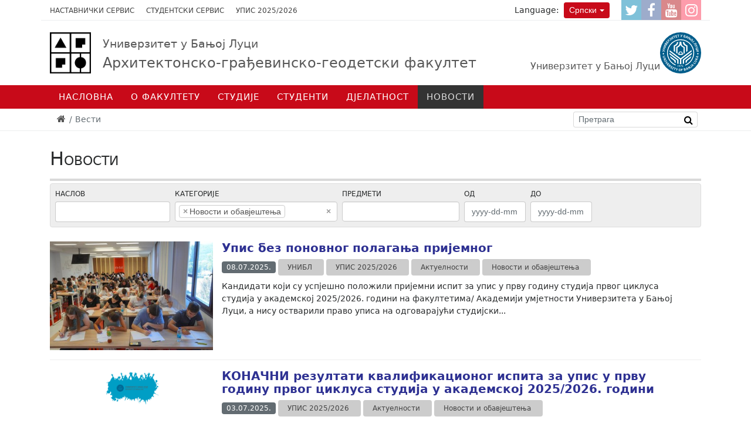

--- FILE ---
content_type: text/html; charset=utf-8
request_url: https://aggf.unibl.org/sr/vesti?page=5&q%5Bby_kategorije%5D=23
body_size: 106432
content:
<!DOCTYPE html><!--[if lt IE 7]><html class='ie ie6 lt-ie9 lt-ie8 lt-ie7' lang="sr"><![endif]--><!--[if IE 7]><html class='ie ie7 lt-ie9 lt-ie8' lang="sr"><![endif]--><!--[if IE 8]><html class='ie ie8 lt-ie9' lang="sr"><![endif]--><!--[if IE 9]><html class='ie ie9' lang="sr"><![endif]--><!--[if (gte IE 9)|!(IE)]<!--><html class="no-js" lang="sr"><!--<![endif]--><head><meta charset="utf-8" /><title>Новости | АГГФБЛ</title><meta content="Рачунски центар, Електротехнички факултет, Универзитет у Београду" name="author" /><meta content="width=device-width, initial-scale=1.0" name="viewport" /><meta content="https://aggf.unibl.org/uploads/attachment/slajd/144/large_bscap0010.jpg" property="og:image" /><meta content="Новости" property="og:title" /><meta contnet="website" property="og:type" /><meta content="https://aggf.unibl.org/sr/vesti?page=5&amp;q%5Bby_kategorije%5D=23" propert="og:url" /><meta content="UNIBL" property="og:site_name" /><link rel="alternate" hreflang="sr-latn" href="/sr-lat/vesti" /><link rel="alternate" hreflang="en" href="/sr/vesti" /><script>html = document.getElementsByTagName('html')[0]
html.className = html.className.replace('no-js', 'js')
LOCALE = 'sr'</script><link rel="stylesheet" media="all" href="/assets/application-a8dd92dfe9f59d021ed6628f5ad3ee63c0341ef7bb9b536d41039372e55f13e1.css" data-turbolinks-track="true" /><script src="/assets/application-38250a66443ffd4aa53d6f735cf1a2b12714c2881e428ba4f57c67f3f4a0d351.js" data-turbolinks-eval="false" defer="defer"></script><script>(function(i,s,o,g,r,a,m){i['GoogleAnalyticsObject']=r;i[r]=i[r]||function(){
(i[r].q=i[r].q||[]).push(arguments)},i[r].l=1*new Date();a=s.createElement(o),
m=s.getElementsByTagName(o)[0];a.async=1;a.src=g;m.parentNode.insertBefore(a,m)
})(window,document,'script','//www.google-analytics.com/analytics.js','ga');

ga('create', 'UA-20875499-7', 'auto');
// ga('send', 'pageview');</script><script>(function() {
  var cx = '007774614286240274075:i-sqmqqaexc';
  var gcse = document.createElement('script');
  gcse.type = 'text/javascript';
  gcse.async = true;
  gcse.src = 'https://cse.google.com/cse.js?cx=' + cx;
  var s = document.getElementsByTagName('script')[0];
  s.parentNode.insertBefore(gcse, s);
})();</script><meta name="csrf-param" content="authenticity_token" />
<meta name="csrf-token" content="/Kq/qteJcYzu2/Apq+5P6pXXPxSAOmhq/ufOtdW9+Fq4pTJ7w1hNOiyAAJjQN4gYYWvlOQaYUqOsBKdqJuhIFQ==" /><link href="/favicon/apple-icon-57x57.png" rel="apple-touch-icon" sizes="57x57" /><link href="/favicon/apple-icon-60x60.png" rel="apple-touch-icon" sizes="60x60" /><link href="/favicon/apple-icon-72x72.png" rel="apple-touch-icon" sizes="72x72" /><link href="/favicon/apple-icon-76x76.png" rel="apple-touch-icon" sizes="76x76" /><link href="/favicon/apple-icon-114x114.png" rel="apple-touch-icon" sizes="114x114" /><link href="/favicon/apple-icon-120x120.png" rel="apple-touch-icon" sizes="120x120" /><link href="/favicon/apple-icon-144x144.png" rel="apple-touch-icon" sizes="144x144" /><link href="/favicon/apple-icon-152x152.png" rel="apple-touch-icon" sizes="152x152" /><link href="/favicon/apple-icon-180x180.png" rel="apple-touch-icon" sizes="180x180" /><link href="/favicon/android-icon-192x192.png" rel="icon" sizes="192x192" type="image/png" /><link href="/favicon/favicon-32x32.png" rel="icon" sizes="32x32" type="image/png" /><link href="/favicon/favicon-96x96.png" rel="icon" sizes="96x96" type="image/png" /><link href="/favicon/favicon-16x16.png" rel="icon" sizes="16x16" type="image/png" /><link href="/manifest.json" rel="manifest" /><meta content="#ffffff" name="msapplication-TileColor" /><meta content="/favicon/ms-icon-144x144.png" name="msapplication-TileImage" /><meta content="#ffffff" name="theme-color" /><link href="http://www.google-analytics.com" rel="dns-prefetch" /></head><body class="frontend" data-action="vesti" data-controller="home"><div id="wrapper"><a href="#nav" id="hamburger"><div class="container"><span></span>Навигација</div></a><div id="toolbar"><div class="container"><ul id="toolbar-linkovi">
  <li>
    <a href="https://zaposleni.unibl.org/" target="_blank">Наставнички сервис</a>
  </li>
  <li>
    <a href="https://student.unibl.org/" target="_blank">Студентски сервис</a>
  </li>
  <li>
    <a href="https://aggf.unibl.org/sr/novosti/upis-2025-2026">Упис 2025/2026</a>
  </li>
</ul>
<ul id="socijalni-linkovi">
  <li>
    <a href="https://www.twitter.com" class="twitter" title="АГГФ @ Twitter">
      <i class="fa fa-twitter"></i>
      <span class="label">Twitter</span>
    </a>
  </li>
  <li>
    <a href="https://www.facebook.com/aggf.unibl" class="facebook" title="АГГФ @ Facebook">
      <i class="fa fa-facebook"></i>
      <span class="label">Facebook</span>
    </a>
  </li>
  <li>
    <a href="#" class="youtube" title="АГГФ @ Youtube">
      <i class="fa fa-youtube"></i>
      <span class="label">YouTube</span>
    </a>
  </li>
  <li>
    <a href="https://www.instagram.com/aggf_unibl/" class="instagram" title="АГГФ @ Instagram">
      <i class="fa fa-instagram"></i>
      <span class="label">Instagram</span>
    </a>
  </li>
</ul><div class="locales-switcher"><div class="locales-label">Language:</div> <button aria-expanded="false" aria-haspopup="true" class="btn btn-sm btn-danger dropdown-toggle" data-toggle="dropdown" type="button">Српски</button><div class="dropdown-menu dropdown-menu-right"><a class="dropdown-item sr active" data-no-turbolink="true" href="/sr/vesti">Српски</a><a class="dropdown-item sr-lat" data-no-turbolink="true" href="/sr-lat/vesti">Srpski (latinica)</a><a class="dropdown-item en" data-no-turbolink="true" href="/sr/vesti">English</a></div></div></div></div><header id="header"><div class="container" id="logoi"><strong id="logo"><a title="Насловна" href="/sr"><img alt="Архитектонско-грађевинско-геодетски факултет logo" src="/assets/logo-novi-148fbff72b9494b317659e9952af97f3f654a9a8c6da7941db5358f89e084c8d.jpg" /><span><small class="unibl">Универзитет у Бањој Луци</small>Архитектонско-грађевинско-геодетски факултет</span></a></strong><span id="logo-unibl"><a href="http://www.unibl.org/sr"><img alt="Универзитет у Бањој Луци logo" src="/assets/logo-unibl-76fc69d78ff4adf5bf7baf0f0aca32df925325bdd22ff15e5f976fc759f1e353.svg" /><span>Универзитет у Бањој Луци</span></a></span></div><div id="nav-wrap"><nav id="nav">
<ul class="nav-strane"><li><a href="/">Насловна</a></li><li><a href="/sr/o-fakultetu">О факултету</a><ul class="nav-strane-1"><li><a href="/sr/o-fakultetu/istorija-fakulteta">Историја</a><li><a href="/sr/o-fakultetu/nova-zgrada">Нова зграда АГГФ-а</a><li><a href="/sr/o-fakultetu/monografija">Монографија</a><li><a href="/sr/o-fakultetu/organizacija">Организација</a><ul class="nav-strane-2"><li><a href="/sr/o-fakultetu/organizacija/kolegijum">Колегијум</a><li><a href="/sr/o-fakultetu/organizacija/nastavno-naucno-vijece">Наставно-научно вијеће</a><li><a href="/sr/o-fakultetu/organizacija/koordinatori">Координатори</a><li><a href="/sr/o-fakultetu/organizacija/katedre">Катедре</a><li><a href="/sr/o-fakultetu/organizacija/centri">Центри</a></ul><li><a href="/sr/o-fakultetu/zaposleni">Запослени</a><ul class="nav-strane-2"><li><a href="http://aggf.unibl.org/sr/fis/adresar">Особље</a><li><a href="/sr/o-fakultetu/zaposleni/veb-portal-za-zaposlene">Веб портал за запослене</a></ul><li><a href="/sr/o-fakultetu/dokumenti">Документи</a><ul class="nav-strane-2"><li><a href="/sr/o-fakultetu/dokumenti/maticnost">Матичност факултета</a><li><a href="/sr/o-fakultetu/dokumenti/akreditacija">Акредитација</a><li><a href="/sr/o-fakultetu/dokumenti/zakoni">Закони</a><li><a href="/sr/o-fakultetu/dokumenti/statuti">Статути</a><li><a href="/sr/o-fakultetu/dokumenti/pravilnici">Правилници</a><li><a href="/sr/o-fakultetu/dokumenti/ostali-akti">Остали акти</a><li><a href="https://www.unibl.org/sr/univerzitet/povelja-i-kodeks">Повеља и кодекс</a><li><a href="https://www.unibl.org/sr/univerzitet/propisi">Прописи УНИБЛ</a></ul><li><a href="https://aggf.unibl.org/sr/vesti?utf8=%E2%9C%93&amp;q%5Bby_naslov%5D=&amp;q%5Bby_kategorije%5D%5B%5D=&amp;q%5Bby_kategorije%5D%5B%5D=402&amp;q%5Bby_predmeti%5D%5B%5D=&amp;q%5Bby_objavljeno_od%5D=&amp;q%5Bby_objavljeno_do%5D=">Награде и признања</a><li><a href="/sr/o-fakultetu/galerije">Галерије</a><ul class="nav-strane-2"><li><a href="/sr/o-fakultetu/galerije/studenti-arhitekture-na-terenskoj-nastavi-u-trebinju">Студенти архитектуре на теренској настави у Требињу</a><li><a href="/sr/o-fakultetu/galerije/arhitektura-25-godina">АРХИТЕКТУРА.25 година</a><li><a href="/sr/o-fakultetu/galerije/odrzan-prvi-akademski-cas-za-brucose-u-novoj-zgradi-aggf-a">Одржан први академски час за бруцоше у новој згради АГГФ-а</a><li><a href="/sr/o-fakultetu/galerije/studijsko-putovanje-u-rijeku">Студијско путовање у Ријеку</a><li><a href="/sr/o-fakultetu/galerije/enef-2023">ЕНЕФ 2023</a><li><a href="/sr/o-fakultetu/galerije/dodjela-diploma-16-decembar-2021-god">Додјела диплома 16 децембар 2021 год.</a><li><a href="/sr/o-fakultetu/galerije/svecana-akademija-aggf-a">Свечана академија поводом обиљежавања 20 година рада АГГФ-а</a><li><a href="/sr/o-fakultetu/galerije/predavanje-prof-yusuke-obuchi-2">Предавање проф. Yusuke Obuchi</a><li><a href="/sr/o-fakultetu/galerije/seminar-pametna-mobilnost-i-urbano-planiranje">Семинар „Паметна мобилност и урбано планирање“</a><li><a href="/sr/o-fakultetu/galerije/urbani-kafe-banja-luka">Урбани кафе Бања Лука … 2030 … 2040 …</a><li><a href="/sr/o-fakultetu/galerije/umjetnicka-instalacija-think-freedom-2">Умјетничка инсталација „Think Freedom“</a><li><a href="/sr/o-fakultetu/galerije/strucna-ekskurzija-sp-gradjevinarstvo-2019">Стручна Екскурзија СП Грађевинарство (2019)</a><li><a href="/sr/o-fakultetu/galerije/skicput-istra-2016">СКИЦПУТ-Истра 2016</a><li><a href="/sr/o-fakultetu/galerije/litvanija_easa_2016">Litvanija_ЕАSА_2016</a><li><a href="/sr/o-fakultetu/galerije/nova-zgrada-fakulteta-2">Нова зграда факултета</a><li><a href="/sr/o-fakultetu/galerije/scentec-radionica">ScenTec радионица</a><li><a href="/sr/o-fakultetu/galerije/seminar-ee">Семинар ЕЕ</a><li><a href="/sr/o-fakultetu/galerije/ask-2016">АСК 2016</a><li><a href="/sr/o-fakultetu/galerije/parametric-cave-radionica">Parametric Cave радионица</a><li><a href="/sr/o-fakultetu/galerije/ask018">АСК018</a><li><a href="/sr/o-fakultetu/galerije/radionica-urbani-safari-iz-ugla-osobe-sa-invaliditetom">Радионица „Урбани сафари из угла особе са инвалидитетом“ </a></ul><li><a href="/sr/o-fakultetu/kontakt">Контакт</a></ul><li><a href="/sr/studijski-programi">Студије</a><ul class="nav-strane-1"><li><a href="/sr/studijski-programi/studije-prvog-ciklusa">Студије првог циклуса</a><ul class="nav-strane-2"><li><a href="/sr/studijski-programi/studije-prvog-ciklusa/uslovi-upisa">Услови уписа</a><li><a href="/sr/studijski-programi/studije-prvog-ciklusa/arhitektura">Архитектура</a><li><a href="/sr/studijski-programi/studije-prvog-ciklusa/gradjevinarstvo">Грађевинарство</a><li><a href="/sr/studijski-programi/studije-prvog-ciklusa/geodezija">Геодезија</a><li><a href="/sr/studijski-programi/studije-prvog-ciklusa/dizajn-enterijera">Дизајн ентеријера</a></ul><li><a href="/sr/studijski-programi/studije-drugog-ciklusa">Студије другог циклуса</a><ul class="nav-strane-2"><li><a href="/sr/studijski-programi/studije-drugog-ciklusa/arhitektura-i-urbanizam">Архитектура и урбанизам</a><li><a href="/sr/studijski-programi/studije-drugog-ciklusa/gradjevinarstvo">Грађевинарство</a><li><a href="/sr/studijski-programi/studije-drugog-ciklusa/geodezija">Геодезија</a><li><a href="/sr/studijski-programi/studije-drugog-ciklusa/energetska-efikasnost-u-zgradarstvu">Енергетска ефикасност у зградарству</a></ul><li><a href="/sr/studijski-programi/studije-treceg-ciklusa">Студије трећег циклуса</a><ul class="nav-strane-2"><li><a href="/sr/studijski-programi/studije-treceg-ciklusa/arhitektura">Архитектура</a><li><a href="/sr/studijski-programi/studije-treceg-ciklusa/gradjevinarstvo">Грађевинарство</a><li><a href="/sr/studijski-programi/studije-treceg-ciklusa/geodezija">Геодезија</a><li><a href="http://eteze.unibl.org/">Докторске дисертације</a></ul><li><a href="https://www.unibl.org/sr/studije/akademska-2025-2026-godina">Академски календар</a><li><a href="https://drive.google.com/drive/folders/0B9OcCj9vG_dSaXV4d3d3VXpWN0k?resourcekey=0-hco5d6YN5HQGIf5GgpVDLQ&amp;usp=sharing">Испитни рокови</a><li><a href="https://timeversify.com">Распоред наставе</a><li><a href="/sr/studijski-programi/obrasci-uputstva-teme">Обрасци / Упутства</a><li><a href="https://unibl.org/sr/studije/katalog-predmeta?utf8=%E2%9C%93&amp;q%5Bza_fakultet%5D=106&amp;q%5Bza_studijski_program%5D=&amp;q%5Bza_ciklus%5D=">Каталог предмета</a></ul><li><a href="/sr/studenti">Студенти</a><ul class="nav-strane-1"><li><a href="/sr/vesti?utf8=✓&amp;q[by_kategorije][]=18">Огласна плоча</a><li><a href="/sr/studenti/savez-studenata-aggf">Савез студената АГГФ-а</a><ul class="nav-strane-2"><li><a href="/sr/studenti/savez-studenata-aggf/studentske-organizacije">Студентске организације</a><li><a href="/sr/studenti/savez-studenata-aggf/najbolji-studenti">Најбољи студенти</a><li><a href="/sr/studenti/savez-studenata-aggf/drustvene-mreze">Друштвене мреже</a><li><a href="https://www.unibl.org/sr/studenti/veb-portal-za-studente">Студенти / УНИБЛ</a><li><a href="/sr/studenti/savez-studenata-aggf/mali-rjecnik-studiranja">Мали рјечник студирања</a><li><a href="/sr/studenti/savez-studenata-aggf/galerija">Галерија</a><li><a href="/sr/studenti/savez-studenata-aggf/kontakt">Контакт</a></ul><li><a href="/sr/studenti/studentska-sluzba">Студентска служба</a><li><a href="/sr/studenti/biblioteka">Библиотека</a><ul class="nav-strane-2"><li><a href="https://www.oesterreich-bibliotheken.at/die-bibliotheken/bibliotheks-verzeichnis/bibliotheken/bosnien-herzeg-banja-luka">Аустријска библиотека</a></ul><li><a href="https://aggf.unibl.org/sr/vesti?utf8=%E2%9C%93&amp;q%5Bby_naslov%5D=&amp;q%5Bby_kategorije%5D%5B%5D=&amp;q%5Bby_kategorije%5D%5B%5D=398&amp;q%5Bby_predmeti%5D%5B%5D=&amp;q%5Bby_objavljeno_od%5D=&amp;q%5Bby_objavljeno_do%5D=">Студентска мобилност</a><li><a href="/sr/studenti/studentsko-izdavastvo">Студентско издаваштво</a><ul class="nav-strane-2"><li><a href="https://issuu.com/67031">Часопис МОСТ</a></ul><li><a href="/sr/studenti/alumni">Алумни</a><ul class="nav-strane-2"><li><a href="/sr/studenti/alumni/stari-program">Стари програм</a><li><a href="/sr/studenti/alumni/bolonja">Болоња</a></ul><li><a href="/sr/studenti/linkovi">Линкови</a><li><a href="https://aggf.unibl.org/sr/vesti?utf8=%E2%9C%93&amp;q%5Bby_naslov%5D=&amp;q%5Bby_kategorije%5D%5B%5D=&amp;q%5Bby_kategorije%5D%5B%5D=385&amp;q%5Bby_predmeti%5D%5B%5D=&amp;q%5Bby_objavljeno_od%5D=&amp;q%5Bby_objavljeno_do%5D=">Стипендије</a></ul><li><a href="/sr/djelatnost">Дјелатност</a><ul class="nav-strane-1"><li><a href="/sr/djelatnost/naucna-strucna">Научна / Стручна</a><ul class="nav-strane-2"><li><a href="/sr/djelatnost/naucna-strucna/strucna">Стручна</a><li><a href="/sr/djelatnost/naucna-strucna/naucna">Научна</a></ul><li><a href="/sr/djelatnost/naucno-umjetnicka">Научно/Умјетничка</a><ul class="nav-strane-2"><li><a href="/sr/djelatnost/naucno-umjetnicka/radionice">Радионице</a><li><a href="/sr/djelatnost/naucno-umjetnicka/izlozbe">Изложбе</a><li><a href="/sr/djelatnost/naucno-umjetnicka/naucni-i-strucni-radovi">Научни и стручни радови</a></ul><li><a href="https://aggf.unibl.org/sr/vesti?utf8=%E2%9C%93&amp;q%5Bby_naslov%5D=&amp;q%5Bby_kategorije%5D%5B%5D=&amp;q%5Bby_kategorije%5D%5B%5D=24&amp;q%5Bby_predmeti%5D%5B%5D=&amp;q%5Bby_objavljeno_od%5D=&amp;q%5Bby_objavljeno_do%5D=">Међународна сарадња</a><ul class="nav-strane-2"><li><a href="/sr/djelatnost/medjunarodna-saradnja/razmjena-studenata-i-osoblja">Размјена студената и особља</a><li><a href="/sr/djelatnost/medjunarodna-saradnja/bilaterarni-ugovori">Билатерарни уговори</a><li><a href="/sr/djelatnost/medjunarodna-saradnja/saradnja-u-nastavi">Сарадња у настави</a></ul><li><a href="/sr/djelatnost/medjunarodni-projekti">Међународни пројекти</a><ul class="nav-strane-2"><li><a href="https://aggf.unibl.org/sr/vesti?utf8=%E2%9C%93&amp;q%5Bby_naslov%5D=&amp;q%5Bby_kategorije%5D%5B%5D=&amp;q%5Bby_kategorije%5D%5B%5D=401&amp;q%5Bby_predmeti%5D%5B%5D=&amp;q%5Bby_objavljeno_od%5D=&amp;q%5Bby_objavljeno_do%5D=">K-FORCE</a><li><a href="http://www.klabs.pr.ac.rs/">КЛАБС</a><li><a href="https://geobiz.eu/about-geobiz/">GEOBIZ</a></ul><li><a href="https://aggf.unibl.org/sr/vesti?utf8=%E2%9C%93&amp;q%5Bby_naslov%5D=&amp;q%5Bby_kategorije%5D%5B%5D=&amp;q%5Bby_kategorije%5D%5B%5D=25&amp;q%5Bby_predmeti%5D%5B%5D=&amp;q%5Bby_objavljeno_od%5D=&amp;q%5Bby_objavljeno_do%5D=">Конференције и скупови</a><ul class="nav-strane-2"><li><a href="https://stepgrad.aggf.unibl.org/">СТЕПГРАД</a></ul><li><a href="https://aggf.unibl.org/sr/vesti?utf8=%E2%9C%93&amp;q%5Bby_naslov%5D=&amp;q%5Bby_kategorije%5D%5B%5D=&amp;q%5Bby_kategorije%5D%5B%5D=232&amp;q%5Bby_predmeti%5D%5B%5D=&amp;q%5Bby_objavljeno_od%5D=&amp;q%5Bby_objavljeno_do%5D=">Гостујућа предавања</a><li><a href="/sr/djelatnost/izdavastvo">Издаваштво</a><ul class="nav-strane-2"><li><a href="/sr/djelatnost/izdavastvo/monografije-fakulteta">Монографије</a><li><a href="/sr/djelatnost/izdavastvo/naucne-publikacije">Књиге, уџбеници и друге публикације</a><li><a href="/sr/djelatnost/izdavastvo/zbornici">Зборници и билтени</a><li><a href="/sr/djelatnost/izdavastvo/prirucnici">Приручници</a></ul><li><a href="/sr/djelatnost/casopisi">Часописи</a><ul class="nav-strane-2"><li><a href="/sr/djelatnost/casopisi/casopis-sag">Часопис САГ+</a><li><a href="/sr/djelatnost/casopisi/casopis-agg">Часопис АГГ+</a></ul><li><a href="/sr/djelatnost/maketarstvo">Макетарница</a></ul><li><a href="/sr/vesti">Новости</a><ul class="nav-strane-1"><li><a href="/sr/vesti?utf8=✓&amp;q[by_kategorije][]=22">Актуелности</a><li><a href="/sr/novosti/upis-2025-2026">УПИС 2025/2026</a><ul class="nav-strane-2"><li><a href="https://aggf.unibl.org/sr/vesti/2025/03/informator-2025">Информатор 2025</a><li><a href="https://aggf.unibl.org/sr/vesti?utf8=%E2%9C%93&amp;q%5Bby_naslov%5D=&amp;q%5Bby_kategorije%5D%5B%5D=&amp;q%5Bby_kategorije%5D%5B%5D=450&amp;q%5Bby_predmeti%5D%5B%5D=&amp;q%5Bby_objavljeno_od%5D=&amp;q%5Bby_objavljeno_do%5D=">АГГФ / Инфо</a><li><a href="https://www.unibl.org/sr/upis">УНИБЛ / Инфо</a><li><a href="https://drive.google.com/drive/folders/1Bz2RJaYqxGFRBUpqQnSew0ELyStBbeXs">УПИС и обнова виших година</a></ul></ul></ul></nav></div><div id="breadcrumbs"><div class="container"><ol class="breadcrumb"><li><a href="/"><i class="fa fa-home"></i> <span class="root-label">Насловна</span></a></li><li class="active">Вести</li></ol><form action="https://aggf.unibl.org/sr/pretraga" id="pretraga-form" method="get" role="search"><label for="pretraga-query" id="pretraga-label">Претрага</label><input id="pretraga-query" name="q" placeholder="Претрага" type="text" /><button id="pretraga-btn"><i class="fa fa-search"></i></button></form></div></div></header><main id="main"><div class="container"><h1>Новости</h1><div class="vesti-arhiva"><form class="filter formtastic q" novalidate="novalidate" action="/sr/vesti" accept-charset="UTF-8" data-remote="true" method="get"><input name="utf8" type="hidden" value="&#x2713;" /><fieldset class="inputs"><div class="string input optional stringish form-group" id="q_by_naslov_input"><span class="form-label"><label for="q_by_naslov" class=" control-label">Наслов</label></span><span class="form-wrapper"><input id="q_by_naslov" class="form-control" type="text" name="q[by_naslov]" /></span></div><div class="select input optional form-group" id="q_by_kategorije_input"><span class="form-label"><label for="q_by_kategorije" class=" control-label">Категорије</label></span><span class="form-wrapper"><input name="q[by_kategorije][]" type="hidden" value="" /><select multiple="multiple" name="q[by_kategorije][]" id="q_by_kategorije" value="23" class="select2 form-control"><option value="450">УПИС 2025/2026</option>
<option value="18">Огласна плоча</option>
<option value="22">Актуелности</option>
<option value="19">Архитектура</option>
<option value="20">Грађевинарство</option>
<option value="21">Геодезија</option>
<option selected="selected" value="23">Новости и обавјештења</option>
<option value="233">Савез Студената АГГФ</option>
<option value="230">Радионице и изложбе</option>
<option value="25">Конференције и скупови</option>
<option value="385">Стипендије</option>
<option value="24">Међународна сарадња</option>
<option value="26">Међународни пројекти</option>
<option value="398">Студентска мобилност</option>
<option value="27">Семинари</option>
<option value="232">Гостујућа предавања</option>
<option value="419">Конкурси</option>
<option value="402">Награде</option>
<option value="28">Књиге</option>
<option value="17">УНИБЛ</option></select></span></div><div class="select input optional form-group" id="q_by_predmeti_input"><span class="form-label"><label for="q_by_predmeti" class=" control-label">Предмети</label></span><span class="form-wrapper"><input name="q[by_predmeti][]" type="hidden" value="" /><select multiple="multiple" name="q[by_predmeti][]" id="q_by_predmeti" class="select2 form-control"><option value="314">Аналитички урбани дизајн / МА</option>
<option value="445">Аналитички цртеж - ОДЕ24АЦР</option>
<option value="417">Аналитички цртеж	 - ОА19АЦ</option>
<option value="438">Анатомско цртање - ОДЕ24АЦ</option>
<option value="33">Архитектонска графика - АГ</option>
<option value="251">Архитектонска пракса - АПР</option>
<option value="236">Архитектонске конструкције 1 - ОА19АК1</option>
<option value="239">Архитектонске конструкције 2 - ОА19АК2</option>
<option value="242">Архитектонске конструкције 3 - АК3</option>
<option value="245">Архитектонске конструкције 4 - АК4</option>
<option value="38">Архитектонско пројектовање 1 - AП1</option>
<option value="39">Архитектонско пројектовање 10 - АП10</option>
<option value="40">Архитектонско пројектовање 11 - АП11</option>
<option value="41">Архитектонско пројектовање 12 - АП12</option>
<option value="42">Архитектонско пројектовање 13 - АП13</option>
<option value="43">Архитектонско пројектовање 2 - АП2</option>
<option value="44">Архитектонско пројектовање 3 - АП3</option>
<option value="45">Архитектонско пројектовање 4 - АП4</option>
<option value="34">Архитектонско пројектовање_4 - АП4</option>
<option value="36">Архитектонско пројектовање 5 - АП5</option>
<option value="48">Архитектонско пројектовање 6 - АП6</option>
<option value="49">Архитектонско пројектовање 7  - АП7</option>
<option value="50">Архитектонско пројектовање 8 - АП8</option>
<option value="51">Архитектонско пројектовање 9 - АП9</option>
<option value="397">Архитектонско пројектовање у реалном контексту - АПРК-И</option>
<option value="313">Архитектура града и пејзажа / МА</option>
<option value="396">Архитектура данас - ОАП07АРХД</option>
<option value="444">Архитектура данас - ОДЕ24АД</option>
<option value="422">Архитектура и умјетност Новог вијека - ОА19АУНВ</option>
<option value="423">Архитектура и умјетност Савременог доба - ОА19АУСД</option>
<option value="412">Архитектура и умјетност Средњег вијека - ОА19АУСР</option>
<option value="407">Архитектура и умјетност Старог вијека	 - ОА19АУСВ	</option>
<option value="58">Архитектура унутрашњих простора 1 - АУП1</option>
<option value="60">Архитектура унутрашњих простора 2 - АУП2</option>
<option value="322">Асеизмичко пројектовање и грађење - К / МА</option>
<option value="351">Асеизмичко пројектовање и грађење - Х / МА</option>
<option value="369">Астрометријско-геодетске методе / МА</option>
<option value="63">Бетонске конструкције - БКА</option>
<option value="61">Бетонске конструкције 1 - БК1</option>
<option value="62">Бетонске конструкције 2 - БК2</option>
<option value="330">Бетонске конструкције инжењерских објеката - К / МА</option>
<option value="439">Вајање - ОДЕ24В</option>
<option value="362">Визуелизација геопросторних података / МА</option>
<option value="225">Визуелизација и моделовање 1 - ВИМ1</option>
<option value="226">Визуелизација и моделовање 2 - ВИМ2</option>
<option value="328">Виши курс метода коначних елемената-К / МА</option>
<option value="234">Вјероватноћа и статистика - ВС</option>
<option value="262">Геодезија - ГЕ</option>
<option value="248">Геодезија у градитељству - ГУГ</option>
<option value="89">Геодезија у индустрији - ГИН</option>
<option value="361">Геодезија у просторном планирању и урбанизму / МА</option>
<option value="84">Геодетска астрономија - ГА</option>
<option value="364">Геодетска геодинамика / МА</option>
<option value="91">Геодетска метрологија - ГМ</option>
<option value="100">Геодетске референтне мреже - ГРМ</option>
<option value="96">Геодетски премјер 1 - ГП1</option>
<option value="97">Геодетски премјер 2 - ГП2</option>
<option value="98">Геодетски премјер 3 - ГП3</option>
<option value="101">Геодетски референтни системи - ГРС</option>
<option value="86">Геоинформатика 1 - ГИ1</option>
<option value="88">Геоинформатика 2 - ГИ2</option>
<option value="90">Геоинформациони системи - ГИС</option>
<option value="274">ГИС у хидротехничкој пракси (х) - ГИС(х)</option>
<option value="344">ГИС у ходротехничкој пракси - Х / МА</option>
<option value="94">Глобални навигациони сателитски системи - ГНСС</option>
<option value="281">Горњи строј жељезница - ГСЖ</option>
<option value="102">Градске саобраћајнице (с) - ГС</option>
<option value="264">Грађевинска регулатива - ГР</option>
<option value="99">Грађевинска физика  - ГРФ</option>
<option value="255">Грађевинске конструкције 1 - ГК1</option>
<option value="258">Грађевинске конструкције 2 - ГК2</option>
<option value="92">Грађевински материјали 1 - ГМ1</option>
<option value="93">Грађевински материјали 2 - ГМ2</option>
<option value="65">Деформациона анализа инжењерских објеката - ДА</option>
<option value="372">Деформациона анализа инжењерских објеката / МА</option>
<option value="72">Дигитална обрада сигнала - ДОС</option>
<option value="67">Дигитална фотограметрија - ДФ</option>
<option value="416">Дигиталне архитектонске технике 1 - ОА19ДАТ1</option>
<option value="382">Дигитални системи аутоматског управљања*** - МЕЕ16ДСАУ</option>
<option value="71">Дигитално моделовање слика - ДМС</option>
<option value="370">Дигитално моделовање терена / МА</option>
<option value="66">Динамичка анализа конструкција - ДАК</option>
<option value="253">Диференцијални и интегрални рачун 1 - ДИР1</option>
<option value="257">Диференцијални и интегрални рачун 2    - ДИР2</option>
<option value="73">Доњи строј саобраћајница - ДСС</option>
<option value="70">Дрвене конструкције - ДК</option>
<option value="391">Дренажни системи - ДС-И</option>
<option value="261">Еколошко инжењерство - ЕИ</option>
<option value="377">Економски и еколошки аспекти енергетске ефикасности и обновљивих извора енергије – исплативост и емисије CO₂  - МЕЕ16ОИЕ</option>
<option value="327">Експериментална анализа конструкција- K / МА</option>
<option value="348">Експериментална анализа конструкција / МА</option>
<option value="340">Експлоатација и заштита подземних вода - Х / МА</option>
<option value="291">Електроника у геодезији - ЕУГ</option>
<option value="383">Елементи енергетске ефикасности у зградарству* - МЕЕ16ЕЕЕЗ</option>
<option value="366">Енглески језик 1 / МА</option>
<option value="373">Енглески језик 2 / МА</option>
<option value="237">Енглески језик у архитектури 1 - ЕУА1</option>
<option value="241">Енглески језик у архитектури 2 - ЕУА2</option>
<option value="244">Енглески језик у архитектури 3 - ЕУА3</option>
<option value="386">Енглески језик у архитектури 4 - ЕУА4</option>
<option value="379">Енергетска ефикасност комуналних система*** - МЕЕ16ЕЕКС</option>
<option value="393">Енергетски ефикасна и одржива градња - ЕЕГ-И</option>
<option value="381">Енергетски ефикасни и еколошки грађевински материјали**/*** - МЕЕ16ЕГМ</option>
<option value="250">Естетика у архитектури - ЕУА1</option>
<option value="228">Жељезнице - ЖЕЉ</option>
<option value="280">Жељезничке станице и чворови - ЖСЧ</option>
<option value="252">ЗАВРШНИ РАД - ЗРАД</option>
<option value="277">Завршни рад (гр) - ЗРАД(гр)</option>
<option value="229">Заштита градитељског наслеђа - ЗГН</option>
<option value="312">Зелени простори града и пејзажа / МА</option>
<option value="284">Зидане конструкције - ЗК</option>
<option value="118">Инжењерска геодезија 1 - ИГ1</option>
<option value="119">Инжењерска геодезија 2 - ИГ2</option>
<option value="120">Инжењерска геодезија 3 - ИГ3</option>
<option value="368">Инжењерска геодезија 3 / МА</option>
<option value="269">Инжењерска геодезија (к,с) - ИГЕО</option>
<option value="273">Инжењерска геодезија у хидротехничкој пракси (х) - ИГХП</option>
<option value="260">Инжењерска геологија - ИГЕ</option>
<option value="265">Инжењерска економија - ИЕК</option>
<option value="115">Инжењерска етика (К,Х,С) - ИЕ</option>
<option value="323">Инжењерска механика стијена - К / МА</option>
<option value="353">Инжењерска механика стијена - Х / МА</option>
<option value="300">Инжењерска фотограметрија - ИФ</option>
<option value="121">Инжењерска хидрологија - ИХИД</option>
<option value="246">Инсталације 1 - И1</option>
<option value="110">Инсталације 2 - И2</option>
<option value="126">Инсталације у зградама - ИЗГ</option>
<option value="349">Интегрално управљање водним ресурсима - Х / МА</option>
<option value="394">Интервенције на историјским грађевинама  - ИИГ-И</option>
<option value="122">Информатика 1 - ИНФ1</option>
<option value="123">Информатика 2 - ИНФ2</option>
<option value="288">Информатика за геодете 1 - ИФГ1</option>
<option value="117">Информатика за геодете 2 - ИФГ2</option>
<option value="365">Инфраструктуре просторних података / МА</option>
<option value="111">Историја архитектуре и насеља 1 - ИАН1</option>
<option value="112">Историја архитектуре и насеља 2 - ИАН2</option>
<option value="113">Историја архитектуре и насеља 3 - ИАН3</option>
<option value="114">Историја архитектуре и насеља 4 - ИАН4</option>
<option value="247">Историја умјетности - ИУ</option>
<option value="127">Картографија 1 - К1</option>
<option value="128">Картографија 2 - К2</option>
<option value="135">Картографске пројекције  - КП</option>
<option value="133">Катастар непокретности 1 - КН1</option>
<option value="436">Катастар непокретности 2    - ОГД19КН2</option>
<option value="359">Катастар непокретности 3 / МА</option>
<option value="136">Квалитет воде - КВ</option>
<option value="279">Коловозне конструкције - КК</option>
<option value="134">Комасација - КОМ</option>
<option value="129">Комунална хидротехника - КХ</option>
<option value="395">Конзерваторске технологије - КТ-И</option>
<option value="130">Конструктерско инжењерство 1 - КИ1</option>
<option value="131">Конструктерско инжењерство 2 - КИ2</option>
<option value="132">Конструктерско инжењерство 3 - КИ3</option>
<option value="308">Концепти и принципи одрживости и отпорности грађене средине / МА</option>
<option value="341">Коришћење водних снага - Х / МА</option>
<option value="334">Лијепљене и ламелиране конструкције - K / МА</option>
<option value="235">Ликовна форма - ЛФ</option>
<option value="238">Ликовно обликовање - ЛО</option>
<option value="137">Линеарна алгебра и аналитичка геометрија - ЛААГ</option>
<option value="446">Макетарство  - ОДЕ24М</option>
<option value="338">Мастер рад - K / МА</option>
<option value="406">Мастер рад ЕЕ - МЕЕ:МР</option>
<option value="292">Математика за геодете - МГ</option>
<option value="408">Математика у архитектури 1 - ОА19МУА1	</option>
<option value="154">Математика у архитектури 1 - МУА1</option>
<option value="240">Математика у архитектури 2 - МУА2</option>
<option value="414">Математика у архитектури 2	 - ОА19МУА2</option>
<option value="140">Материјали у архитектури - МАТА</option>
<option value="141">Металне и дрвене конструкције - МДК</option>
<option value="147">Металне конструкције 1 - МК1</option>
<option value="148">Металне конструкције 2 - МК2</option>
<option value="360">Методе позиционирања глобалним навигационим сателитским системима / МА</option>
<option value="149">Метод коначних елемената - МКЕ</option>
<option value="189">Методологија пројектовања комерцијалних објеката - ОАП07МПКО</option>
<option value="306">Методологија пројектовања у геодезији - МПГ</option>
<option value="318">Методологија урбанистичких истраживања / МА</option>
<option value="151">Механика и отпорност материјала - МОМ</option>
<option value="428">Механика и отпорност материјала - ОА19МОМ</option>
<option value="153">Механика тла - МТ</option>
<option value="142">Механика флуида - МФ</option>
<option value="343">Мјерења у хидротехници - Х / МА</option>
<option value="325">Моделирање конструкција - К / МА</option>
<option value="339">Моделирање конструкција – Х / МА</option>
<option value="392">Модел у архитектури    - МА-И</option>
<option value="321">Мостови - К / МА</option>
<option value="367">Мултимедијална картографија / МА</option>
<option value="287">Наводњавање - НА</option>
<option value="409">Нацртна геометрија	 - ОА19НГ</option>
<option value="440">Нацртна геометрија и перспектива 1 - ОДЕ24НГП1</option>
<option value="447">Нацртна геометрија и перспектива 2  - ОДЕ24НГП2</option>
<option value="156">Нацртна геометрија и техничко цртање - НГТЦ</option>
<option value="301">Обезбјеђење квалитета геодетских мјерења - ОКГМ</option>
<option value="303">Објектно орјентисано програмирање - ООП</option>
<option value="350">Одабрана поглавља из механике флуида - Х / МА</option>
<option value="356">Одбрана од поплава - Х / МА</option>
<option value="358">Одводњавање саобраћајница - Х / МА</option>
<option value="424">Одржавање путева - опу</option>
<option value="282">Одржавање хидротехничке инфраструктуре - ОХИ</option>
<option value="310">Одрживост и отпорност инфраструктурних система / МА</option>
<option value="326">Операциона истраживања у грађевинарству - K / МА</option>
<option value="346">Операциона истраживања у грађевинарству / МА</option>
<option value="375">Општи концепт енергетске ефикасности и енергетског менаџмента кроз призму ЕУ и националне регулативе - МЕЕ16ОКЕЕ</option>
<option value="157">Организација грађења - ОГ</option>
<option value="162">Организација и извођење радова - ОИР</option>
<option value="410">Основе архитектонских конструкција и материјализације	 - ОА19ОАКМ	</option>
<option value="289">Основе земљишно-књижног права - ОЗКП</option>
<option value="159">Основе организације геодетских радова - ООГР</option>
<option value="435">Основе права - ОГД19ОП</option>
<option value="427">Основе урбанизма - ОА19ОУ</option>
<option value="168">Основе урбанизма 1 - ОУ1</option>
<option value="169">Основе урбанизма 2 - ОУ2</option>
<option value="390">Основе фундирања хидротехничких конструкција - ОФК-И</option>
<option value="431">Основи хидраулике - ОГ15ХИ</option>
<option value="164">Отпорност материјала 1 - ОМ1</option>
<option value="165">Отпорност материјала 2 - ОМ2</option>
<option value="315">Параметарски дизајн / МА</option>
<option value="389"> Планирање,грађење и одржавање хидротехничке инфраструктуре - ПХИ-И</option>
<option value="170">Планирање инфраструктуре - ПИНФ</option>
<option value="357">Пловни путеви и пристаништа - Х / МА</option>
<option value="320">Површински носачи - К / МА</option>
<option value="172">Практична настава из геодезије - ПНГ</option>
<option value="293">Практична настава из геодетског премјера - ПНГП</option>
<option value="295">Практична настава из инжењерске геодезије - ПНИГ</option>
<option value="331">Преднапрегнуте бетонске конструкције - К / МА</option>
<option value="355">Пречишћавање отпадних вода - Х / МА</option>
<option value="411">Примијењена геодезија у архитектури - ОА19ПГА	</option>
<option value="376">Примјена обновљивих извора енергије - МЕЕ16ПОИЕ</option>
<option value="272">Примјена савремених материјала код саобраћајница (с) - ПСМС</option>
<option value="425">Принципи конструисања архитектонских објеката - ОА19ПКАО</option>
<option value="354">Припрема воде за пиће - Х / МА</option>
<option value="175">Припремна настава</option>
<option value="317">Прозор виртуелне мобилности / МА</option>
<option value="285">Пројектовање депонија - ПД</option>
<option value="178">Пројектовање жељезница - ПЖ</option>
<option value="263">Пројектовање и надзор - ПН</option>
<option value="173">Пројектовање путева - ПП</option>
<option value="371">Пројектовање у премјеру и катастру / МА</option>
<option value="305">Прописи у геодетској струци - ПГС</option>
<option value="311">Простори и пејзажи воде / МА</option>
<option value="249">Просторна и градитељска економика  - ПИГЕ</option>
<option value="243">Просторно-територијално одрживи развој - ПТОР</option>
<option value="387">Простор,тијело и архитектура   - ПТА-И</option>
<option value="177">Процјена вриједности непокретности - ПВН</option>
<option value="176">Путеви - ПУТ</option>
<option value="187">Развој и социологија насеља - РИСН</option>
<option value="190">Рачунари у архитектури 1  - РУА1</option>
<option value="192">Рачунари у архитектури 2  - РУА2</option>
<option value="193">Рачунари у архитектури 3 - РУА3</option>
<option value="180">Рачунари у грађевинарству 1  - РГ1</option>
<option value="181">Рачунари у грађевинарству 2  - РГ2</option>
<option value="434">Рачун изравнања - ОГД19РИ</option>
<option value="184">Рачун изравнања 1 - РИ1</option>
<option value="185">Рачун изравнања 2 - РИ2</option>
<option value="186">Рачун изравнања 3 - РИ3</option>
<option value="432">Рачунска хидраулика - ОГХ15РХ</option>
<option value="286">Рачунска хидраулика - РХ</option>
<option value="182">Ревитализација градитељског насљеђа - РГН</option>
<option value="316">Регенеративни дизајн / МА</option>
<option value="430">Регулатива просторног уређења и грађења - ОА19РПУИГ</option>
<option value="188">Регулација ријека - РР</option>
<option value="319">Савремени бетонски композити - К / МА</option>
<option value="347">Савремени бетонски композити / МА</option>
<option value="441">Савремени дизајн  - ОДЕ24СД</option>
<option value="336">Санација бетонских конструкција - K / МА</option>
<option value="337">Санација дрвених, челичних и зиданих конструкција - K / МА</option>
<option value="271">Саобраћајнице и животна средина - СЖС</option>
<option value="270">Саобраћајнице и простор (с) - СП</option>
<option value="307">Састављање и умножавање планова и карата - СУПК</option>
<option value="196">Сателитска геодезија - СГ</option>
<option value="378">Системи гријања, климатизације и вентилације и хлађење ( HVAC )** - МЕЕ16ГКВХ</option>
<option value="448">Сликање - ОДЕ24С</option>
<option value="335">Специјалне дрвене конструкције - K / МА</option>
<option value="333">Специјалне металне конструкције - K / МА</option>
<option value="332">Спрегнуте конструкције - K / МА</option>
<option value="329">Стабилност конструкција - К / МА</option>
<option value="198">Статика конструкција - СК</option>
<option value="199">Статика конструкција 1 - СК1</option>
<option value="200">Статика конструкција 2 - СК2</option>
<option value="345">Статистичка хидрологија / МА</option>
<option value="256">Страни језик (Енглески језик) 1  - СЈ1</option>
<option value="259">Страни језик (Енглески језик) 2 - СЈ2</option>
<option value="268">Страни језик (Енглески језик) 3 - СЈ3</option>
<option value="275">Страни језик (Енглески језик) 4 - СЈ4</option>
<option value="296">Страни језик (Енглески језик) 5 - СЈ5</option>
<option value="297">Страни језик (Енглески језик) 6 - СЈ6</option>
<option value="298">Страни језик (Енглески језик) 7 - СЈ7</option>
<option value="299">Страни језик (Енглески језик) 8 - СЈ8</option>
<option value="304">Страни језик струке - СЈС</option>
<option value="276">Стручна пракса - СТПР</option>
<option value="374">Студијско истраживачки рад на припреми мастер рада / МА</option>
<option value="442">Студио дизајн 1 - елементи  - ОДЕ24СД1 </option>
<option value="449">Студио дизајн 2 - соба - ОДЕ24СД2</option>
<option value="413">Студио пројекат 2 - Контекст	 - ОА19СП2</option>
<option value="426">Студио пројекат 3 - Кућа - ОА19СП3</option>
<option value="429">Студио пројекат 4 - Ансамбл - ОА19СП4</option>
<option value="405">Студио пројекта 1 - Човјек и простор - ОА19СП1</option>
<option value="420">Теорија грешака геодетских мјерења - ОГД19ТГГМ</option>
<option value="210">Теорија сателитског позиционирања - ТСП</option>
<option value="294">Теоријска геодезија - ТГ</option>
<option value="202">Технике геодетских мјерења 1 - ТГМ1</option>
<option value="290">Технике геодетских мјерења 2 - ТГМ2</option>
<option value="363">Технике презентације геоподатака / МА</option>
<option value="208">Техничка механика 1 -  ТМ1</option>
<option value="209">Техничка механика 2 - ТМ2</option>
<option value="283">Технологија бетона - ТБ</option>
<option value="201">Технологија грађења - ТГ</option>
<option value="278">Технологија производње и монтаже конструкција (К) - ТПМК</option>
<option value="384">Тимски пројекат - МЕЕ16ТП</option>
<option value="324">Трајност и процјена стања бетонских конструкција- K / МА</option>
<option value="254">Увод у грађевинарство - УГ</option>
<option value="266">Управљање пројектима (К,Х,С) - УП</option>
<option value="302">Управљање пројектима у геодезији - УПГН</option>
<option value="219">Урбана природа</option>
<option value="388">Урбана структура и реконструкција  - УР-И</option>
<option value="309">Урбанизација у земљама западног Балкана / МА</option>
<option value="212">Урбанистичка композиција - УК</option>
<option value="220">Урбанистичка техника - УТ</option>
<option value="380">Урбанистички и архитектонски аспекти енергетске ефикасности** - МЕЕ16УАА</option>
<option value="216">Урбанистичко пројектовање 1 - УП1</option>
<option value="217">Урбанистичко пројектовање 2 - УП2</option>
<option value="223">Уређење земљишне територије - УЗТ</option>
<option value="77">Физика - ФИ</option>
<option value="83">Физика зграде - ФЗ</option>
<option value="415">Физика зграде	 - ОА19Ф3</option>
<option value="76">Физичка геодезија - ФГ</option>
<option value="74">Фотограметрија и даљинска детекција 1 - ФДД1</option>
<option value="75">Фотограметрија и даљинска детекција 2 - ФДД2</option>
<option value="82">Фундирање - ФУНД</option>
<option value="104">Хидраулика - ХИ1</option>
<option value="267">Хидраулика 2 - ХИ2</option>
<option value="105">Хидрологија - ХИД</option>
<option value="109">Хидротехничке конструкције - ХКОН</option>
<option value="352">Хидротехничке конструкције 2 - Х / МА</option>
<option value="342">Хидротехничке мелиорације - Х / МА</option>
<option value="399">Хуманизирање изграђене околине - ХО-И</option>
<option value="443">Цртање - ОДЕ24Ц</option></select></span></div><div class="string input optional stringish form-group" id="q_by_objavljeno_od_input"><span class="form-label"><label for="q_by_objavljeno_od" class=" control-label">Од</label></span><span class="form-wrapper"><input placeholder="yyyy-dd-mm" id="q_by_objavljeno_od" class="datepicker form-control" type="text" name="q[by_objavljeno_od]" /></span></div><div class="string input optional stringish form-group" id="q_by_objavljeno_do_input"><span class="form-label"><label for="q_by_objavljeno_do" class=" control-label">До</label></span><span class="form-wrapper"><input placeholder="yyyy-dd-mm" id="q_by_objavljeno_do" class="datepicker form-control" type="text" name="q[by_objavljeno_do]" /></span></div><button name="button" type="submit" class="btn" id="q_submit_action">Филтрирај</button></fieldset></form><div id="vesti-arhiva-filtered"><article class="vest vest-arhiva vest-sa-slikom" id="vest_14065"><div class="vest-levo"><a rel="attachments" href="/sr/vesti/2025/07/upis-bez-ponovnog-polaganja-prijemnog"><img alt="Упис без поновног полагања пријемног" class="vest-slika" src="/uploads/attachment/vest/14065/thumb_large_IMG_2511.jpeg" /></a></div><div class="vest-desno"><header class="vest-header"><h3 class="vest-naslov"><a href="/sr/vesti/2025/07/upis-bez-ponovnog-polaganja-prijemnog">Упис без поновног полагања пријемног</a></h3><time class="vest-objavljeno" datetime="2025-07-08T10:03:37+02:00" title="08. јул 2025. 10:03:37">08.07.2025.</time><a class="vest-kategorija" href="/sr/vesti?q%5Bby_kategorije%5D=17"><span class="vest-kategorija">УНИБЛ</span></a><a class="vest-kategorija" href="/sr/vesti?q%5Bby_kategorije%5D=450"><span class="vest-kategorija">УПИС 2025/2026</span></a><a class="vest-kategorija" href="/sr/vesti?q%5Bby_kategorije%5D=22"><span class="vest-kategorija">Актуелности</span></a><a class="vest-kategorija" href="/sr/vesti?q%5Bby_kategorije%5D=23"><span class="vest-kategorija">Новости и обавјештења</span></a></header><div class="vest-ukratko"><p>Кандидати који су успјешно положили пријемни испит за упис у прву годину студија првог циклуса студија у академској 2025/2026. години на факултетима/ Академији умјетности Универзитета у Бањој Луци, а нису остварили право уписа на одговарајући студијски...</p></div></div></article><article class="vest vest-arhiva vest-sa-slikom" id="vest_14058"><div class="vest-levo"><a rel="attachments" href="/sr/vesti/2025/07/konacni-rezultati-kvalifikacionog-ispita-za-upis-u-prvu-godinu-prvog-ciklusa-studija-u-akademskoj-2025-2026-godini"><img alt="КОНАЧНИ резултати квалификационог испита за упис у прву годину првог циклуса студија у академској 2025/2026. години" class="vest-slika" src="/uploads/attachment/vest/14058/thumb_large_izbori_4__1_.png" /></a></div><div class="vest-desno"><header class="vest-header"><h3 class="vest-naslov"><a href="/sr/vesti/2025/07/konacni-rezultati-kvalifikacionog-ispita-za-upis-u-prvu-godinu-prvog-ciklusa-studija-u-akademskoj-2025-2026-godini">КОНАЧНИ резултати квалификационог испита за упис у прву годину првог циклуса студија у академској 2025/2026. години</a></h3><time class="vest-objavljeno" datetime="2025-07-03T13:17:48+02:00" title="03. јул 2025. 13:17:48">03.07.2025.</time><a class="vest-kategorija" href="/sr/vesti?q%5Bby_kategorije%5D=450"><span class="vest-kategorija">УПИС 2025/2026</span></a><a class="vest-kategorija" href="/sr/vesti?q%5Bby_kategorije%5D=22"><span class="vest-kategorija">Актуелности</span></a><a class="vest-kategorija" href="/sr/vesti?q%5Bby_kategorije%5D=23"><span class="vest-kategorija">Новости и обавјештења</span></a></header><div class="vest-ukratko"><p>Поштовани кандидати и будући студенти,

У прилогу се налазе КОНАЧНИ РЕЗУЛТАТИ квалификационог испита за пријем кандидата I циклуса – студијских програм АРХИТЕКТУРА, ГРАЂЕВИНАРСТВО И ГЕОДЕЗИЈА одржаног 30.06.2025. године.

Упис примљених кандидата п...</p></div></div></article><article class="vest vest-arhiva vest-sa-slikom" id="vest_14051"><div class="vest-levo"><a rel="attachments" href="/sr/vesti/2025/07/upis-na-master-i-doktorske-studije"><img alt="Упис на мастер и докторске студије" class="vest-slika" src="/uploads/attachment/vest/14051/thumb_large_DOKTORSKE_STUDIJE.png" /></a></div><div class="vest-desno"><header class="vest-header"><h3 class="vest-naslov"><a href="/sr/vesti/2025/07/upis-na-master-i-doktorske-studije">Упис на мастер и докторске студије</a></h3><time class="vest-objavljeno" datetime="2025-07-01T11:52:03+02:00" title="01. јул 2025. 11:52:03">01.07.2025.</time><a class="vest-kategorija" href="/sr/vesti?q%5Bby_kategorije%5D=17"><span class="vest-kategorija">УНИБЛ</span></a><a class="vest-kategorija" href="/sr/vesti?q%5Bby_kategorije%5D=450"><span class="vest-kategorija">УПИС 2025/2026</span></a><a class="vest-kategorija" href="/sr/vesti?q%5Bby_kategorije%5D=18"><span class="vest-kategorija">Огласна плоча</span></a><a class="vest-kategorija" href="/sr/vesti?q%5Bby_kategorije%5D=22"><span class="vest-kategorija">Актуелности</span></a><a class="vest-kategorija" href="/sr/vesti?q%5Bby_kategorije%5D=23"><span class="vest-kategorija">Новости и обавјештења</span></a></header><div class="vest-ukratko"><p>Конкурс за упис студената на други и трећи циклус студија на Универзитету у Бањој Луци (УНИБЛ) отворен је од 23. јуна до 3. октобра.

На Факултету безбједносних наука конкурс за упис на други циклус студија на студијски програм Еколошка безбједност т...</p></div></div></article><article class="vest vest-arhiva vest-sa-slikom" id="vest_13999"><div class="vest-levo"><a rel="attachments" href="/sr/vesti/2025/06/upis-nove-generacije-studenta-na-unibl"><img alt="Упис нове генерације студента на УНИБЛ" class="vest-slika" src="/uploads/attachment/vest/13999/thumb_large_unibl.studenti.png" /></a></div><div class="vest-desno"><header class="vest-header"><h3 class="vest-naslov"><a href="/sr/vesti/2025/06/upis-nove-generacije-studenta-na-unibl">Упис нове генерације студента на УНИБЛ</a></h3><time class="vest-objavljeno" datetime="2025-06-26T08:55:22+02:00" title="26. јун 2025. 08:55:22">26.06.2025.</time><a class="vest-kategorija" href="/sr/vesti?q%5Bby_kategorije%5D=17"><span class="vest-kategorija">УНИБЛ</span></a><a class="vest-kategorija" href="/sr/vesti?q%5Bby_kategorije%5D=450"><span class="vest-kategorija">УПИС 2025/2026</span></a><a class="vest-kategorija" href="/sr/vesti?q%5Bby_kategorije%5D=22"><span class="vest-kategorija">Актуелности</span></a><a class="vest-kategorija" href="/sr/vesti?q%5Bby_kategorije%5D=23"><span class="vest-kategorija">Новости и обавјештења</span></a><a class="vest-kategorija" href="/sr/vesti?q%5Bby_kategorije%5D=419"><span class="vest-kategorija">Конкурси</span></a></header><div class="vest-ukratko"><p>Расписан је конкурс за упис студената у прву годину првог, другог и трећег циклуса студија у академској 2025/2026. години на Универзитету у Бањој Луци (УНИБЛ).

Према тексту конкурса, који је објављен данас, 11. јуна, Универзитет у Бањој Луци планира...</p></div></div></article><article class="vest vest-arhiva vest-sa-slikom" id="vest_13998"><div class="vest-levo"><a rel="attachments" href="/sr/vesti/2025/06/konkurs-za-upis-studenata-u-akademskoj-2025-2026-godini"><img alt="Конкурс за упис студената у академској 2025/2026. години" class="vest-slika" src="/uploads/attachment/vest/13998/thumb_large_indeksi_unibl_upis.jpg" /></a></div><div class="vest-desno"><header class="vest-header"><h3 class="vest-naslov"><a href="/sr/vesti/2025/06/konkurs-za-upis-studenata-u-akademskoj-2025-2026-godini">Конкурс за упис студената у академској 2025/2026. години</a></h3><time class="vest-objavljeno" datetime="2025-06-24T08:48:42+02:00" title="24. јун 2025. 08:48:42">24.06.2025.</time><a class="vest-kategorija" href="/sr/vesti?q%5Bby_kategorije%5D=17"><span class="vest-kategorija">УНИБЛ</span></a><a class="vest-kategorija" href="/sr/vesti?q%5Bby_kategorije%5D=450"><span class="vest-kategorija">УПИС 2025/2026</span></a><a class="vest-kategorija" href="/sr/vesti?q%5Bby_kategorije%5D=22"><span class="vest-kategorija">Актуелности</span></a><a class="vest-kategorija" href="/sr/vesti?q%5Bby_kategorije%5D=23"><span class="vest-kategorija">Новости и обавјештења</span></a></header><div class="vest-ukratko"><p>Конкурс за упис студената у академској 2025/2026. години

 

УНИБЛ
</p></div></div></article><article class="vest vest-arhiva vest-sa-slikom" id="vest_14014"><div class="vest-levo"><a rel="attachments" href="/sr/vesti/2025/06/studenti-geodezije-aggf-a-na-terenskoj-nastavi-spoj-struke-kulture-i-duhovnosti"><img alt="Студенти геодезије АГГФ-а на теренској настави: Спој струке, културе и духовности" class="vest-slika" src="/uploads/attachment/vest/14014/thumb_3__1_.jpg" /></a></div><div class="vest-desno"><header class="vest-header"><h3 class="vest-naslov"><a href="/sr/vesti/2025/06/studenti-geodezije-aggf-a-na-terenskoj-nastavi-spoj-struke-kulture-i-duhovnosti">Студенти геодезије АГГФ-а на теренској настави: Спој струке, културе и духовности</a></h3><time class="vest-objavljeno" datetime="2025-06-18T08:54:49+02:00" title="18. јун 2025. 08:54:49">18.06.2025.</time><a class="vest-kategorija" href="/sr/vesti?q%5Bby_kategorije%5D=22"><span class="vest-kategorija">Актуелности</span></a><a class="vest-kategorija" href="/sr/vesti?q%5Bby_kategorije%5D=21"><span class="vest-kategorija">Геодезија</span></a><a class="vest-kategorija" href="/sr/vesti?q%5Bby_kategorije%5D=23"><span class="vest-kategorija">Новости и обавјештења</span></a><a class="vest-kategorija" href="/sr/vesti?q%5Bby_kategorije%5D=230"><span class="vest-kategorija">Радионице и изложбе</span></a></header><div class="vest-ukratko"><p>У оквиру стручне теренске наставе, студенти студијског програма Геодезија Архитектонско-грађевинско-геодетског факултета Универзитета у Бањој Луци реализовали су тродневно студијско путовање које је обухватило Вишеград, Фочу и манастир Дужи, с циљем по...</p></div></div></article><article class="vest vest-arhiva vest-sa-slikom" id="vest_14018"><div class="vest-levo"><a rel="attachments" href="/sr/vesti/2025/06/odrzan-aple-consortium-meeting-teaching-staff-training-u-crnoj-gori"><img alt="Одржан APLE Consortium meeting &amp; Teaching Staff Training у Црној Гори" class="vest-slika" src="/uploads/attachment/vest/14018/thumb_20250612_195115_0_.jpg" /></a></div><div class="vest-desno"><header class="vest-header"><h3 class="vest-naslov"><a href="/sr/vesti/2025/06/odrzan-aple-consortium-meeting-teaching-staff-training-u-crnoj-gori">Одржан APLE Consortium meeting & Teaching Staff Training у Црној Гори</a></h3><time class="vest-objavljeno" datetime="2025-06-14T09:54:17+02:00" title="14. јун 2025. 09:54:17">14.06.2025.</time><a class="vest-kategorija" href="/sr/vesti?q%5Bby_kategorije%5D=26"><span class="vest-kategorija">Међународни пројекти</span></a><a class="vest-kategorija" href="/sr/vesti?q%5Bby_kategorije%5D=22"><span class="vest-kategorija">Актуелности</span></a><a class="vest-kategorija" href="/sr/vesti?q%5Bby_kategorije%5D=23"><span class="vest-kategorija">Новости и обавјештења</span></a></header><div class="vest-ukratko"><p>Пети по реду APLE Consortium meeting, праћен програмом Teaching Staff Training, одржан је од 11. до 13. јуна 2025. године у организацији Архитектонског факултета Универзитета Црне Горе. Састанак је одржан у Креативном хабу – простору насталом реконстру...</p></div></div></article><article class="vest vest-arhiva vest-sa-slikom" id="vest_13997"><div class="vest-levo"><a rel="attachments" href="/sr/vesti/2025/06/pocinje-naucno-strucni-simpozijum-enef-2025"><img alt="Почиње научно-стручни симпозијум ,,ЕНЕФ 2025ˮ" class="vest-slika" src="/uploads/attachment/vest/13997/thumb_large_enef_350_x_250_piks._.png" /></a></div><div class="vest-desno"><header class="vest-header"><h3 class="vest-naslov"><a href="/sr/vesti/2025/06/pocinje-naucno-strucni-simpozijum-enef-2025">Почиње научно-стручни симпозијум ,,ЕНЕФ 2025ˮ</a></h3><time class="vest-objavljeno" datetime="2025-06-10T16:36:18+02:00" title="10. јун 2025. 16:36:18">10.06.2025.</time><a class="vest-kategorija" href="/sr/vesti?q%5Bby_kategorije%5D=25"><span class="vest-kategorija">Конференције и скупови</span></a><a class="vest-kategorija" href="/sr/vesti?q%5Bby_kategorije%5D=26"><span class="vest-kategorija">Међународни пројекти</span></a><a class="vest-kategorija" href="/sr/vesti?q%5Bby_kategorije%5D=17"><span class="vest-kategorija">УНИБЛ</span></a><a class="vest-kategorija" href="/sr/vesti?q%5Bby_kategorije%5D=22"><span class="vest-kategorija">Актуелности</span></a><a class="vest-kategorija" href="/sr/vesti?q%5Bby_kategorije%5D=23"><span class="vest-kategorija">Новости и обавјештења</span></a><a class="vest-kategorija" href="/sr/vesti?q%5Bby_kategorije%5D=232"><span class="vest-kategorija">Гостујућа предавања</span></a></header><div class="vest-ukratko"><p>Научно-стручни симпозијум „Енергетска ефикасност – ЕНЕФ 2025ˮ биће отворен у четвртак, 12. јуна, у 10.00 часова, у конференцијској сали Технолошког центра ,,Ланакоˮ у Бањој Луци.

Изјаве за медије су у 9.45 часова.

Ријеч је о шестом по реду симпоз...</p></div></div></article><article class="vest vest-arhiva vest-sa-slikom" id="vest_13990"><div class="vest-levo"><a rel="attachments" href="/sr/vesti/2025/06/prezentacija-projekata-na-sinteznom-studio-projektu-11"><img alt="Презентација пројеката на синтезном Студио пројекту 11" class="vest-slika" src="/uploads/attachment/vest/13990/thumb_Prezentacije_SP11__19_.JPG" /></a></div><div class="vest-desno"><header class="vest-header"><h3 class="vest-naslov"><a href="/sr/vesti/2025/06/prezentacija-projekata-na-sinteznom-studio-projektu-11">Презентација пројеката на синтезном Студио пројекту 11</a></h3><time class="vest-objavljeno" datetime="2025-06-08T23:04:59+02:00" title="08. јун 2025. 23:04:59">08.06.2025.</time><a class="vest-kategorija" href="/sr/vesti?q%5Bby_kategorije%5D=22"><span class="vest-kategorija">Актуелности</span></a><a class="vest-kategorija" href="/sr/vesti?q%5Bby_kategorije%5D=19"><span class="vest-kategorija">Архитектура</span></a><a class="vest-kategorija" href="/sr/vesti?q%5Bby_kategorije%5D=23"><span class="vest-kategorija">Новости и обавјештења</span></a><a class="vest-kategorija" href="/sr/vesti?q%5Bby_kategorije%5D=230"><span class="vest-kategorija">Радионице и изложбе</span></a></header><div class="vest-ukratko"><p>Завршни Студио пројекат 11, као синтеза пројектантских знања из основних дисциплина на студијском програму Архитектура, ове године је имао слојевит и инспиративан задатак из којег су настали изврсни студентски пројекти. Ријеч је о реконструкцији и адап...</p></div></div></article><article class="vest vest-arhiva vest-sa-slikom" id="vest_13994"><div class="vest-levo"><a rel="attachments" href="/sr/vesti/2025/06/dogadjaj-godine-16-juna-koncert-poklon-republici"><img alt="Догађај године: 16. јуна концерт ,,Поклон Републици”" class="vest-slika" src="/uploads/attachment/vest/13994/thumb_large_poklon_republici_2024.jpg" /></a></div><div class="vest-desno"><header class="vest-header"><h3 class="vest-naslov"><a href="/sr/vesti/2025/06/dogadjaj-godine-16-juna-koncert-poklon-republici">Догађај године: 16. јуна концерт ,,Поклон Републици”</a></h3><time class="vest-objavljeno" datetime="2025-06-02T09:05:57+02:00" title="02. јун 2025. 09:05:57">02.06.2025.</time><a class="vest-kategorija" href="/sr/vesti?q%5Bby_kategorije%5D=17"><span class="vest-kategorija">УНИБЛ</span></a><a class="vest-kategorija" href="/sr/vesti?q%5Bby_kategorije%5D=22"><span class="vest-kategorija">Актуелности</span></a><a class="vest-kategorija" href="/sr/vesti?q%5Bby_kategorije%5D=23"><span class="vest-kategorija">Новости и обавјештења</span></a><a class="vest-kategorija" href="/sr/vesti?q%5Bby_kategorije%5D=233"><span class="vest-kategorija">Савез Студената АГГФ</span></a></header><div class="vest-ukratko"><p>Годишњи концерт Универзитета у Бањој Луци, под називом „Поклон Републици”, биће одржан у понедјељак, 16. јуна 2025. године, с почетком у 21.00 час, на отвореном, на платоу Филозофског факултета у Универзитетском граду.

Овај свечани концерт дио је ма...</p></div></div></article><article class="vest vest-arhiva vest-sa-slikom" id="vest_13984"><div class="vest-levo"><a rel="attachments" href="/sr/vesti/2025/06/strucna-ekskurzija-studenata-i-nastavnika-aggf-a-u-sloveniji"><img alt="Стручна екскурзија студената и наставника АГГФ-а у Словенији" class="vest-slika" src="/uploads/attachment/vest/13984/thumb_20250525_110545.JPG" /></a></div><div class="vest-desno"><header class="vest-header"><h3 class="vest-naslov"><a href="/sr/vesti/2025/06/strucna-ekskurzija-studenata-i-nastavnika-aggf-a-u-sloveniji">Стручна екскурзија студената и наставника АГГФ-а у Словенији</a></h3><time class="vest-objavljeno" datetime="2025-06-01T08:50:40+02:00" title="01. јун 2025. 08:50:40">01.06.2025.</time><a class="vest-kategorija" href="/sr/vesti?q%5Bby_kategorije%5D=22"><span class="vest-kategorija">Актуелности</span></a><a class="vest-kategorija" href="/sr/vesti?q%5Bby_kategorije%5D=23"><span class="vest-kategorija">Новости и обавјештења</span></a><a class="vest-kategorija" href="/sr/vesti?q%5Bby_kategorije%5D=230"><span class="vest-kategorija">Радионице и изложбе</span></a><a class="vest-kategorija" href="/sr/vesti?q%5Bby_kategorije%5D=398"><span class="vest-kategorija">Студентска мобилност</span></a></header><div class="vest-ukratko"><p>У периоду од 23. до 26. маја 2025. године, студенти и наставници Архитектонско-грађевинско-геодетског факултета Универзитета у Бањој Луци реализовали су стручно путовање у Словенију, током којег су обишли Љубљану, Блед и Пиран. Програм екскурзије био ј...</p></div></div></article><article class="vest vest-arhiva vest-sa-slikom" id="vest_13979"><div class="vest-levo"><a rel="attachments" href="/sr/vesti/2025/05/aggf-ugostio-studente-i-profesore-iz-poljske-u-okviru-across-alijanse"><img alt="АГГФ угостио студенте и професоре из Пољске у оквиру ACROSS алијансе" class="vest-slika" src="/uploads/attachment/vest/13979/thumb_20250529_142911.jpg" /></a></div><div class="vest-desno"><header class="vest-header"><h3 class="vest-naslov"><a href="/sr/vesti/2025/05/aggf-ugostio-studente-i-profesore-iz-poljske-u-okviru-across-alijanse">АГГФ угостио студенте и професоре из Пољске у оквиру ACROSS алијансе</a></h3><time class="vest-objavljeno" datetime="2025-05-31T08:28:13+02:00" title="31. мај 2025. 08:28:13">31.05.2025.</time><a class="vest-kategorija" href="/sr/vesti?q%5Bby_kategorije%5D=24"><span class="vest-kategorija">Међународна сарадња</span></a><a class="vest-kategorija" href="/sr/vesti?q%5Bby_kategorije%5D=22"><span class="vest-kategorija">Актуелности</span></a><a class="vest-kategorija" href="/sr/vesti?q%5Bby_kategorije%5D=19"><span class="vest-kategorija">Архитектура</span></a><a class="vest-kategorija" href="/sr/vesti?q%5Bby_kategorije%5D=23"><span class="vest-kategorija">Новости и обавјештења</span></a></header><div class="vest-ukratko"><p>Архитектонско-грађевинско-геодетски факултет Универзитета у Бањој Луци био је домаћин студијској посјети делегације Архитектонског факултета Универзитета у Бјалистоку (Пољска), реализованој у оквиру ACROSS алијансе у периоду од 26. до 31. маја 2025. го...</p></div></div></article><article class="vest vest-arhiva vest-sa-slikom" id="vest_13980"><div class="vest-levo"><a rel="attachments" href="/sr/vesti/2025/05/arhitektonsko-geografska-radionica-ribnjak-je-park-prirode-odrzana-u-osnovnoj-skoli-petar-kocic-u-prijedoru"><img alt="Архитектонско-географска радионица „Рибњак је парк природе“ одржана у Основној школи „Петар Кочић“ у Приједору" class="vest-slika" src="/uploads/attachment/vest/13980/thumb_IMG_5890.jpg" /></a></div><div class="vest-desno"><header class="vest-header"><h3 class="vest-naslov"><a href="/sr/vesti/2025/05/arhitektonsko-geografska-radionica-ribnjak-je-park-prirode-odrzana-u-osnovnoj-skoli-petar-kocic-u-prijedoru">Архитектонско-географска радионица „Рибњак је парк природе“ одржана у Основној школи „Петар Кочић“ у Приједору</a></h3><time class="vest-objavljeno" datetime="2025-05-29T08:40:58+02:00" title="29. мај 2025. 08:40:58">29.05.2025.</time><a class="vest-kategorija" href="/sr/vesti?q%5Bby_kategorije%5D=22"><span class="vest-kategorija">Актуелности</span></a><a class="vest-kategorija" href="/sr/vesti?q%5Bby_kategorije%5D=23"><span class="vest-kategorija">Новости и обавјештења</span></a><a class="vest-kategorija" href="/sr/vesti?q%5Bby_kategorije%5D=230"><span class="vest-kategorija">Радионице и изложбе</span></a></header><div class="vest-ukratko"><p>У просторијама Основне школе „Петар Кочић“ у Приједору, у четвртак 29. маја 2025. године, одржана је интердисциплинарна архитектонско-географска радионица и креативна играоница под називом „Рибњак је парк природе“. Радионицу је реализовао Александар Ма...</p></div></div></article><article class="vest vest-arhiva vest-sa-slikom" id="vest_13966"><div class="vest-levo"><a rel="attachments" href="/sr/vesti/2025/05/nastava-na-terenu-posjeta-studenata-gradilistu-stambeno-poslovnog-objekta"><img alt="Настава на терену – посјета студената градилишту стамбено-пословног објекта" class="vest-slika" src="/uploads/attachment/vest/13966/thumb_02.jpg" /></a></div><div class="vest-desno"><header class="vest-header"><h3 class="vest-naslov"><a href="/sr/vesti/2025/05/nastava-na-terenu-posjeta-studenata-gradilistu-stambeno-poslovnog-objekta">Настава на терену – посјета студената градилишту стамбено-пословног објекта</a></h3><time class="vest-objavljeno" datetime="2025-05-28T13:28:20+02:00" title="28. мај 2025. 13:28:20">28.05.2025.</time><a class="vest-kategorija" href="/sr/vesti?q%5Bby_kategorije%5D=22"><span class="vest-kategorija">Актуелности</span></a><a class="vest-kategorija" href="/sr/vesti?q%5Bby_kategorije%5D=20"><span class="vest-kategorija">Грађевинарство</span></a><a class="vest-kategorija" href="/sr/vesti?q%5Bby_kategorije%5D=23"><span class="vest-kategorija">Новости и обавјештења</span></a></header><div class="vest-ukratko"><p><a href="https://proda-mont.ba/">https://proda-mont.ba/</a></p>
</div></div></article><article class="vest vest-arhiva vest-sa-slikom" id="vest_13975"><div class="vest-levo"><a rel="attachments" href="/sr/vesti/2025/05/erazmus-razmjena-u-sibiju-ucesce-prof-kosic-jeremic"><img alt="Еразмус+ размјена у Сибију: учешће проф. Косић-Јеремић" class="vest-slika" src="/uploads/attachment/vest/13975/thumb_IMG-20250519-WA0071.jpg" /></a></div><div class="vest-desno"><header class="vest-header"><h3 class="vest-naslov"><a href="/sr/vesti/2025/05/erazmus-razmjena-u-sibiju-ucesce-prof-kosic-jeremic">Еразмус+ размјена у Сибију: учешће проф. Косић-Јеремић</a></h3><time class="vest-objavljeno" datetime="2025-05-23T11:33:15+02:00" title="23. мај 2025. 11:33:15">23.05.2025.</time><a class="vest-kategorija" href="/sr/vesti?q%5Bby_kategorije%5D=24"><span class="vest-kategorija">Међународна сарадња</span></a><a class="vest-kategorija" href="/sr/vesti?q%5Bby_kategorije%5D=26"><span class="vest-kategorija">Међународни пројекти</span></a><a class="vest-kategorija" href="/sr/vesti?q%5Bby_kategorije%5D=22"><span class="vest-kategorija">Актуелности</span></a><a class="vest-kategorija" href="/sr/vesti?q%5Bby_kategorije%5D=23"><span class="vest-kategorija">Новости и обавјештења</span></a></header><div class="vest-ukratko"><p>Проф. др Сандра Косић-Јеремић учествовала је у оквиру Erasmus+ програма размjене академског и административног особља на Међународној седмици (iWeek) на Универзитету Лучиан Блага у Сибиу, Румунија, у периоду од 19. до 23. маја 2025. године.

Током бо...</p></div></div></article><article class="vest vest-arhiva vest-sa-slikom" id="vest_13967"><div class="vest-levo"><a rel="attachments" href="/sr/vesti/2025/05/strucna-posjeta-studenata-gradjevinarstva-fabrici-bepro-i-bp-institutu"><img alt="Стручна посјета студената Грађевинарства фабрици Бепро и БП институту" class="vest-slika" src="/uploads/attachment/vest/13967/thumb_Bepro.JPG" /></a></div><div class="vest-desno"><header class="vest-header"><h3 class="vest-naslov"><a href="/sr/vesti/2025/05/strucna-posjeta-studenata-gradjevinarstva-fabrici-bepro-i-bp-institutu">Стручна посјета студената Грађевинарства фабрици Бепро и БП институту</a></h3><time class="vest-objavljeno" datetime="2025-05-22T13:32:18+02:00" title="22. мај 2025. 13:32:18">22.05.2025.</time><a class="vest-kategorija" href="/sr/vesti?q%5Bby_kategorije%5D=22"><span class="vest-kategorija">Актуелности</span></a><a class="vest-kategorija" href="/sr/vesti?q%5Bby_kategorije%5D=20"><span class="vest-kategorija">Грађевинарство</span></a><a class="vest-kategorija" href="/sr/vesti?q%5Bby_kategorije%5D=23"><span class="vest-kategorija">Новости и обавјештења</span></a></header><div class="vest-ukratko"><p>У оквиру наставних и ваннаставних активности Катедре за материјале и конструкције и Центра за материјале и конструкције Архитектонско-грађевинско-геодетског факултета, студенти друге године основних академских студија студијског програма Грађевинарство...</p></div></div></article><article class="vest vest-arhiva vest-sa-slikom" id="vest_13960"><div class="vest-levo"><a rel="attachments" href="/sr/vesti/2025/05/zaposlenje-pocinje-susretom-poziv-na-sajam-zaposljavanja-banjaluka"><img alt="Запослење почиње сусретом – позив на Сајам запошљавања Бањалука" class="vest-slika" src="/uploads/attachment/vest/13960/thumb_sajam_zaposljavanje.jpg" /></a></div><div class="vest-desno"><header class="vest-header"><h3 class="vest-naslov"><a href="/sr/vesti/2025/05/zaposlenje-pocinje-susretom-poziv-na-sajam-zaposljavanja-banjaluka">Запослење почиње сусретом – позив на Сајам запошљавања Бањалука</a></h3><time class="vest-objavljeno" datetime="2025-05-20T14:20:54+02:00" title="20. мај 2025. 14:20:54">20.05.2025.</time><a class="vest-kategorija" href="/sr/vesti?q%5Bby_kategorije%5D=22"><span class="vest-kategorija">Актуелности</span></a><a class="vest-kategorija" href="/sr/vesti?q%5Bby_kategorije%5D=23"><span class="vest-kategorija">Новости и обавјештења</span></a></header><div class="vest-ukratko"><p>ЈУ Завод за запошљавање Републике Српске и Асоцијација бизнис сервис лидера (АБСЛ) са задовољством најављују Сајам запошљавања Бања Лука, који ће бити одржан у уторак, 27. маја, од 11 до 16 часова, у просторијама Привредне коморе Републике Српске, Бран...</p></div></div></article><article class="vest vest-arhiva vest-sa-slikom" id="vest_13961"><div class="vest-levo"><a rel="attachments" href="/sr/vesti/2025/05/ucesce-aggf-a-na-13-festivalu-nauke"><img alt="Учешће АГГФ-а на 13. Фестивалу науке" class="vest-slika" src="/uploads/attachment/vest/13961/thumb_09.jpg" /></a></div><div class="vest-desno"><header class="vest-header"><h3 class="vest-naslov"><a href="/sr/vesti/2025/05/ucesce-aggf-a-na-13-festivalu-nauke">Учешће АГГФ-а на 13. Фестивалу науке</a></h3><time class="vest-objavljeno" datetime="2025-05-16T14:44:15+02:00" title="16. мај 2025. 14:44:15">16.05.2025.</time><a class="vest-kategorija" href="/sr/vesti?q%5Bby_kategorije%5D=22"><span class="vest-kategorija">Актуелности</span></a><a class="vest-kategorija" href="/sr/vesti?q%5Bby_kategorije%5D=23"><span class="vest-kategorija">Новости и обавјештења</span></a></header><div class="vest-ukratko"><p>Сва три студијска програма Архитектонско-грађевинско-геодетског факултета Универзитета у Бањoj Луци — Архитектура, Грађевинарство и Геодезија — учествовали су на 13. Фестивалу науке који традиционално организује Министарство за научнотехнолошки развој ...</p></div></div></article><article class="vest vest-arhiva vest-sa-slikom" id="vest_13954"><div class="vest-levo"><a rel="attachments" href="/sr/vesti/2025/05/prezentovani-radovi-sa-predmeta-dokumentovanje-arhitektonskog-nasljedja"><img alt="Презентовани радови са предмета Документовање архитектонског насљеђа" class="vest-slika" src="/uploads/attachment/vest/13954/thumb_SP_Arhitektura__5_.jpg" /></a></div><div class="vest-desno"><header class="vest-header"><h3 class="vest-naslov"><a href="/sr/vesti/2025/05/prezentovani-radovi-sa-predmeta-dokumentovanje-arhitektonskog-nasljedja">Презентовани радови са предмета Документовање архитектонског насљеђа</a></h3><time class="vest-objavljeno" datetime="2025-05-15T20:25:03+02:00" title="15. мај 2025. 20:25:03">15.05.2025.</time><a class="vest-kategorija" href="/sr/vesti?q%5Bby_kategorije%5D=22"><span class="vest-kategorija">Актуелности</span></a><a class="vest-kategorija" href="/sr/vesti?q%5Bby_kategorije%5D=19"><span class="vest-kategorija">Архитектура</span></a><a class="vest-kategorija" href="/sr/vesti?q%5Bby_kategorije%5D=23"><span class="vest-kategorija">Новости и обавјештења</span></a><a class="vest-kategorija" href="/sr/vesti?q%5Bby_kategorije%5D=230"><span class="vest-kategorija">Радионице и изложбе</span></a></header><div class="vest-ukratko"><p>Студенти завршне године студија СП архитектура су 15.05.2025. године презентовали завршне семестралне радове израђене током љетног семестра на предмету Документовање архитектонског насљеђа, код наставника проф. др Мирослава Малиновића и доц. др Јасне Г...</p></div></div></article><article class="vest vest-arhiva vest-sa-slikom" id="vest_13953"><div class="vest-levo"><a rel="attachments" href="/sr/vesti/2025/05/kreativni-beton-radionica-za-osnovce-u-organizaciji-aggf-a"><img alt="„Креативни бетон“ – радионица за основце у организацији АГГФ-а" class="vest-slika" src="/uploads/attachment/vest/13953/thumb_01.JPG" /></a></div><div class="vest-desno"><header class="vest-header"><h3 class="vest-naslov"><a href="/sr/vesti/2025/05/kreativni-beton-radionica-za-osnovce-u-organizaciji-aggf-a">„Креативни бетон“ – радионица за основце у организацији АГГФ-а</a></h3><time class="vest-objavljeno" datetime="2025-05-15T17:38:47+02:00" title="15. мај 2025. 17:38:47">15.05.2025.</time><a class="vest-kategorija" href="/sr/vesti?q%5Bby_kategorije%5D=22"><span class="vest-kategorija">Актуелности</span></a><a class="vest-kategorija" href="/sr/vesti?q%5Bby_kategorije%5D=23"><span class="vest-kategorija">Новости и обавјештења</span></a><a class="vest-kategorija" href="/sr/vesti?q%5Bby_kategorije%5D=230"><span class="vest-kategorija">Радионице и изложбе</span></a></header><div class="vest-ukratko"><p>Ученици седмог разреда основне школе „Петар Петровић Његош“ учествовали су у радионици „Креативни бетон“, реализованој од стране Центра за испитивање материјала и конструкција и Катедре за материјале и конструкције, Архитектонско-грађевинско-геодетског...</p></div></div></article><article class="vest vest-arhiva vest-sa-slikom" id="vest_13952"><div class="vest-levo"><a rel="attachments" href="/sr/vesti/2025/05/otvaranju-medjunarodne-izlozbe-piranezi-nagrada-2024"><img alt="Отварању међународне изложбе Пиранези награда 2024 " class="vest-slika" src="/uploads/attachment/vest/13952/thumb_%D0%BF%D0%B8%D1%80%D0%B0%D0%BD%D0%B5%D0%B7%D0%B8_%D0%BF%D0%BB%D0%B0%D0%BA%D0%B0%D1%82.jpg" /></a></div><div class="vest-desno"><header class="vest-header"><h3 class="vest-naslov"><a href="/sr/vesti/2025/05/otvaranju-medjunarodne-izlozbe-piranezi-nagrada-2024">Отварању међународне изложбе Пиранези награда 2024 </a></h3><time class="vest-objavljeno" datetime="2025-05-15T17:29:30+02:00" title="15. мај 2025. 17:29:30">15.05.2025.</time><a class="vest-kategorija" href="/sr/vesti?q%5Bby_kategorije%5D=22"><span class="vest-kategorija">Актуелности</span></a><a class="vest-kategorija" href="/sr/vesti?q%5Bby_kategorije%5D=23"><span class="vest-kategorija">Новости и обавјештења</span></a><a class="vest-kategorija" href="/sr/vesti?q%5Bby_kategorije%5D=230"><span class="vest-kategorija">Радионице и изложбе</span></a></header><div class="vest-ukratko"><p>Драге колегинице, колеге и студенти,

Позивамо вас да присуствујете отварању међународне изложбе Пиранези награда 2024 (35th edition of the International Architectural 2024 Piranesi Award), у петак, 16. маја 2025. године, у 12.00 часова, у холу Архит...</p></div></div></article><article class="vest vest-arhiva vest-sa-slikom" id="vest_13951"><div class="vest-levo"><a rel="attachments" href="/sr/vesti/2025/05/otvoren-poziv-za-ceepus-razmjene-u-okviru-abcd-mreze"><img alt="Отворен позив за CEEPUS размјене у оквиру ABCD мреже" class="vest-slika" src="/uploads/attachment/vest/13951/thumb_Ilustracija.jpg" /></a></div><div class="vest-desno"><header class="vest-header"><h3 class="vest-naslov"><a href="/sr/vesti/2025/05/otvoren-poziv-za-ceepus-razmjene-u-okviru-abcd-mreze">Отворен позив за CEEPUS размјене у оквиру ABCD мреже</a></h3><time class="vest-objavljeno" datetime="2025-05-15T17:25:10+02:00" title="15. мај 2025. 17:25:10">15.05.2025.</time><a class="vest-kategorija" href="/sr/vesti?q%5Bby_kategorije%5D=26"><span class="vest-kategorija">Међународни пројекти</span></a><a class="vest-kategorija" href="/sr/vesti?q%5Bby_kategorije%5D=22"><span class="vest-kategorija">Актуелности</span></a><a class="vest-kategorija" href="/sr/vesti?q%5Bby_kategorije%5D=23"><span class="vest-kategorija">Новости и обавјештења</span></a><a class="vest-kategorija" href="/sr/vesti?q%5Bby_kategorije%5D=398"><span class="vest-kategorija">Студентска мобилност</span></a></header><div class="vest-ukratko"><p>У оквиру Централно-европског програма размјене за универзитетске студије (CEEPUS III) отворен је позив за пријаве студенатa и академског особљa за размјене у оквиру CEEPUS ABCD Network = Architecture, Built Environment, City Planning, and Design Networ...</p></div></div></article><article class="vest vest-arhiva vest-sa-slikom" id="vest_13950"><div class="vest-levo"><a rel="attachments" href="/sr/vesti/2025/05/arhitektura-u-objektivu-konkurs-za-izlozbu-studentske-fotografije"><img alt="АРХИТЕКТУРА У ОБЈЕКТИВУ / Конкурс за изложбу студентске фотографије" class="vest-slika" src="/uploads/attachment/vest/13950/thumb_IMG-20250513-WA0001.jpg" /></a></div><div class="vest-desno"><header class="vest-header"><h3 class="vest-naslov"><a href="/sr/vesti/2025/05/arhitektura-u-objektivu-konkurs-za-izlozbu-studentske-fotografije">АРХИТЕКТУРА У ОБЈЕКТИВУ / Конкурс за изложбу студентске фотографије</a></h3><time class="vest-objavljeno" datetime="2025-05-15T17:20:24+02:00" title="15. мај 2025. 17:20:24">15.05.2025.</time><a class="vest-kategorija" href="/sr/vesti?q%5Bby_kategorije%5D=22"><span class="vest-kategorija">Актуелности</span></a><a class="vest-kategorija" href="/sr/vesti?q%5Bby_kategorije%5D=23"><span class="vest-kategorija">Новости и обавјештења</span></a><a class="vest-kategorija" href="/sr/vesti?q%5Bby_kategorije%5D=419"><span class="vest-kategorija">Конкурси</span></a></header><div class="vest-ukratko"><p>Позивамо све студенте архитектуре да учествују на конкурсу за изложбу фотографија које документују простор, детаље и атмосферу кроз објектив будућих архитеката. Радови одабрани од стручног жирија, студената треће године Александре Алексић и Ање Боричић...</p></div></div></article><article class="vest vest-arhiva vest-sa-slikom" id="vest_13962"><div class="vest-levo"><a rel="attachments" href="/sr/vesti/2025/05/prastalo-i-veljanovski-o-poplavama-situacija-iz-marta-2025-godine-posljedica-neciscenja-korita-rijeka"><img alt="Праштало и Вељановски о поплавама: Ситуација из марта 2025. године посљедица нечишћења корита ријека " class="vest-slika" src="/uploads/attachment/vest/13962/thumb_276940.jpg" /></a></div><div class="vest-desno"><header class="vest-header"><h3 class="vest-naslov"><a href="/sr/vesti/2025/05/prastalo-i-veljanovski-o-poplavama-situacija-iz-marta-2025-godine-posljedica-neciscenja-korita-rijeka">Праштало и Вељановски о поплавама: Ситуација из марта 2025. године посљедица нечишћења корита ријека </a></h3><time class="vest-objavljeno" datetime="2025-05-14T14:50:58+02:00" title="14. мај 2025. 14:50:58">14.05.2025.</time><a class="vest-kategorija" href="/sr/vesti?q%5Bby_kategorije%5D=22"><span class="vest-kategorija">Актуелности</span></a><a class="vest-kategorija" href="/sr/vesti?q%5Bby_kategorije%5D=23"><span class="vest-kategorija">Новости и обавјештења</span></a></header><div class="vest-ukratko"><p>Републику Српску, ФБиХ и Србију на данашњи дан 2014. године задесиле су катастрофалне поплаве, у којим је у Српској вода потопила Добој и Шамац, у Федерацији Маглај, а у Србији Обреновац.

Велика материјална штета, уништена инфраструктура, губитак љу...</p></div></div></article><article class="vest vest-arhiva vest-aktuelno vest-sa-slikom" id="vest_13946"><div class="vest-levo"><a rel="attachments" href="/sr/vesti/2025/05/na-jednom-mjestu-sve-o-upisu-na-fakultet"><img alt="На једном мјесту све о упису на факултет" class="vest-slika" src="/uploads/attachment/vest/13946/thumb_large_Univerzitet_u_banjoj_luci_studenti_upis.png" /></a></div><div class="vest-desno"><header class="vest-header"><h3 class="vest-naslov"><a href="/sr/vesti/2025/05/na-jednom-mjestu-sve-o-upisu-na-fakultet">На једном мјесту све о упису на факултет</a></h3><time class="vest-objavljeno" datetime="2025-05-14T10:59:04+02:00" title="14. мај 2025. 10:59:04">14.05.2025.</time><a class="vest-kategorija" href="/sr/vesti?q%5Bby_kategorije%5D=17"><span class="vest-kategorija">УНИБЛ</span></a><a class="vest-kategorija" href="/sr/vesti?q%5Bby_kategorije%5D=450"><span class="vest-kategorija">УПИС 2025/2026</span></a><a class="vest-kategorija" href="/sr/vesti?q%5Bby_kategorije%5D=22"><span class="vest-kategorija">Актуелности</span></a><a class="vest-kategorija" href="/sr/vesti?q%5Bby_kategorije%5D=23"><span class="vest-kategorija">Новости и обавјештења</span></a></header><div class="vest-ukratko"><p>Информације о упису на факултете и Академију умјетности Универзитета у Бањој Луци, у академској 2025/2026. години, доступне у оквиру категорије „Упис”.

У овој категорији на интернетској страници Универзитета у Бањој Луци налазе се све релевантне инф...</p></div></div></article></div><div id="vesti-arhiva-pagination">  <ul class="pagination">
      <li class="first">
    <a data-remote="true" href="/sr/vesti?q%5Bby_kategorije%5D=23">&laquo;</a>
  </li>

      <li class="prev">
    <a rel="prev" data-remote="true" href="/sr/vesti?page=4&amp;q%5Bby_kategorije%5D=23">&lsaquo;</a>
  </li>

        <li class="page">
  <a data-remote="true" href="/sr/vesti?q%5Bby_kategorije%5D=23">1</a>
</li>

        <li class="page">
  <a data-remote="true" href="/sr/vesti?page=2&amp;q%5Bby_kategorije%5D=23">2</a>
</li>

        <li class="page">
  <a data-remote="true" href="/sr/vesti?page=3&amp;q%5Bby_kategorije%5D=23">3</a>
</li>

        <li class="page">
  <a rel="prev" data-remote="true" href="/sr/vesti?page=4&amp;q%5Bby_kategorije%5D=23">4</a>
</li>

        <li class="page active">
  <a data-remote="true" href="javascript:void(0)">5</a>
</li>

        <li class="page">
  <a rel="next" data-remote="true" href="/sr/vesti?page=6&amp;q%5Bby_kategorije%5D=23">6</a>
</li>

        <li class="page">
  <a data-remote="true" href="/sr/vesti?page=7&amp;q%5Bby_kategorije%5D=23">7</a>
</li>

        <li class="page">
  <a data-remote="true" href="/sr/vesti?page=8&amp;q%5Bby_kategorije%5D=23">8</a>
</li>

        <li class="page">
  <a data-remote="true" href="/sr/vesti?page=9&amp;q%5Bby_kategorije%5D=23">9</a>
</li>

        <li class="page">
  <a data-remote="true" href="/sr/vesti?page=10&amp;q%5Bby_kategorije%5D=23">10</a>
</li>

        <li class="page">
  <a data-remote="true" href="/sr/vesti?page=11&amp;q%5Bby_kategorije%5D=23">11</a>
</li>

        <li class="page">
  <a data-remote="true" href="/sr/vesti?page=12&amp;q%5Bby_kategorije%5D=23">12</a>
</li>

        <li class="page">
  <a data-remote="true" href="/sr/vesti?page=13&amp;q%5Bby_kategorije%5D=23">13</a>
</li>

        <li class="page">
  <a data-remote="true" href="/sr/vesti?page=14&amp;q%5Bby_kategorije%5D=23">14</a>
</li>

        <li class="page">
  <a data-remote="true" href="/sr/vesti?page=15&amp;q%5Bby_kategorije%5D=23">15</a>
</li>

        <li class="page">
  <a data-remote="true" href="/sr/vesti?page=16&amp;q%5Bby_kategorije%5D=23">16</a>
</li>

        <li class="page">
  <a data-remote="true" href="/sr/vesti?page=17&amp;q%5Bby_kategorije%5D=23">17</a>
</li>

        <li class="page">
  <a data-remote="true" href="/sr/vesti?page=18&amp;q%5Bby_kategorije%5D=23">18</a>
</li>

        <li class="page">
  <a data-remote="true" href="/sr/vesti?page=19&amp;q%5Bby_kategorije%5D=23">19</a>
</li>

        <li class="page">
  <a data-remote="true" href="/sr/vesti?page=20&amp;q%5Bby_kategorije%5D=23">20</a>
</li>

        <li class="page gap disabled"><a href="javascript:void(0)">...</a></li>

    
  <li class="next">
    <a rel="next" data-remote="true" href="/sr/vesti?page=6&amp;q%5Bby_kategorije%5D=23">&rsaquo;</a>
  </li>

      <li class="last">
    <a data-remote="true" href="/sr/vesti?page=54&amp;q%5Bby_kategorije%5D=23">&raquo;</a>
  </li>

  </ul>
</div></div></div></main><footer id="footer"><div class="container"><div class="kontakt row">
                  <section class="col-md-4">
                    <h2>
                      АГГФ &ndash; Деканат
                    </h2>
                    <p>
                      <strong>Адреса <br></strong>Архитектонско-грађевинско-геодетски факултет<br>
                      Булевар војводе Петра Бојовића 1A<br>
                      78 000 Бања Лука<br>
                      Република Српска<br>
                      Босна и Херцеговина</p>
                    <p></p>
                    <p>
                      <strong>ЈИБ:</strong> 4401017720022<br><strong>Тел. централа:</strong> +387 51 462 616<br><strong>Студентска служба:</strong> +387 51 462 545</p><strong>Е-пошта:</strong> <a href="mailto:info@aggf.unibl.org">info@aggf.unibl.org</a><br>
                    <p></p>
                  </section>
                  <section class="col-md-4">
                    <h2>
                      АГГФ &ndash; Универзитетски град
                    </h2>
                    <p>
                      <strong>Адреса <br></strong>Архитектонско-грађевинско-геодетски факултет<br>
                      Универзитетски град<br>
                      Булевар војводе Петра Бојовића 1A<br>
                      78 000 Бања Лука<br>
                      Република Српска<br>
                      Босна и Херцеговина</p>
                    <p></p>
                    <p>
                      <strong>Тел. централа:</strong> +387 51 462 616</p>
                    <p></p>
                  </section>
                  <section class="col-md-4">
                    <h2>
                      Универзитет у Бањој Луци
                    </h2>
                    <p>
                      <strong>Адреса <br></strong>Универзитетски град<br>
                      Булевар војводе Петра Бојовића 1А<br>
                      78000 Бања Лука<br>
                      Република Српска<br>
                      Босна и Херцеговина<br>
                      <strong>Е-пошта:</strong> <a href="mailto: info@unibl.org"> info@unibl.org</a><br>
                      <strong>Презентација:</strong> <a href="http://unibl.org/" target="_blank">www.unibl.org</a></p>
                    <p></p>
                  </section>
                </div><div class="copyright">&copy; 2026 Архитектонско-грађевинско-геодетски факултет</div></div></footer></div></body></html>

--- FILE ---
content_type: text/plain
request_url: https://www.google-analytics.com/j/collect?v=1&_v=j102&a=1300776451&t=pageview&_s=1&dl=https%3A%2F%2Faggf.unibl.org%2Fsr%2Fvesti%3Fpage%3D5%26q%255Bby_kategorije%255D%3D23&dp=%2Fsr%2Fvesti&ul=en-us%40posix&dt=%D0%9D%D0%BE%D0%B2%D0%BE%D1%81%D1%82%D0%B8%20%7C%20%D0%90%D0%93%D0%93%D0%A4%D0%91%D0%9B&sr=1280x720&vp=1280x720&_u=IEBAAEABAAAAACAAI~&jid=392880625&gjid=1649542769&cid=1716376504.1768922430&tid=UA-20875499-7&_gid=710697181.1768922430&_r=1&_slc=1&z=1759721599
body_size: -450
content:
2,cG-1M24F0D5RL